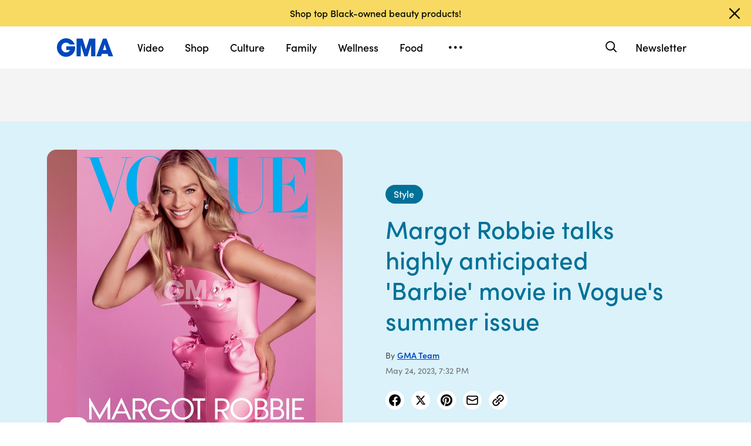

--- FILE ---
content_type: text/html; charset=utf-8
request_url: https://www.google.com/recaptcha/api2/aframe
body_size: 183
content:
<!DOCTYPE HTML><html><head><meta http-equiv="content-type" content="text/html; charset=UTF-8"></head><body><script nonce="k4-K6GmESV9uNic8ZJFBkQ">/** Anti-fraud and anti-abuse applications only. See google.com/recaptcha */ try{var clients={'sodar':'https://pagead2.googlesyndication.com/pagead/sodar?'};window.addEventListener("message",function(a){try{if(a.source===window.parent){var b=JSON.parse(a.data);var c=clients[b['id']];if(c){var d=document.createElement('img');d.src=c+b['params']+'&rc='+(localStorage.getItem("rc::a")?sessionStorage.getItem("rc::b"):"");window.document.body.appendChild(d);sessionStorage.setItem("rc::e",parseInt(sessionStorage.getItem("rc::e")||0)+1);localStorage.setItem("rc::h",'1768919812111');}}}catch(b){}});window.parent.postMessage("_grecaptcha_ready", "*");}catch(b){}</script></body></html>

--- FILE ---
content_type: application/x-javascript;charset=utf-8
request_url: https://sw88.go.com/id?d_visid_ver=5.5.0&d_fieldgroup=A&mcorgid=C7A21CFE532E6E920A490D45%40AdobeOrg&mid=10840866629627797979166512502262239803&d_coppa=true&ts=1768919804804
body_size: -47
content:
{"mid":"10840866629627797979166512502262239803"}

--- FILE ---
content_type: text/vtt;charset=ISO-8859-1
request_url: https://abcnews.go.com/video/caption?id=99058781
body_size: 9647
content:
WEBVTT

00:00:00.000 --> 00:00:00.480 align:middle line:10%
MACKENZIE (VOICEOVER):
Hey, guys.

00:00:00.480 --> 00:00:02.310 align:middle line:10%
I'm Mackenzie, and I
am a cosplayer slash

00:00:02.310 --> 00:00:04.200 align:middle line:10%
aspiring costume designer.

00:00:04.200 --> 00:00:07.320 align:middle line:10%
And I've given myself
the huge responsibility

00:00:07.320 --> 00:00:10.230 align:middle line:10%
of making all of Margot
Robbie's Barbie outfits

00:00:10.230 --> 00:00:12.600 align:middle line:10%
based on just behind-the-scenes
stuff and the trailers

00:00:12.600 --> 00:00:16.110 align:middle line:10%
before the movie even comes
out, just because I can't wait!

00:00:16.110 --> 00:00:19.477 align:middle line:10%
[UPBEAT MUSIC]

00:00:19.477 --> 00:00:21.850 align:middle line:10%


00:00:21.850 --> 00:00:23.050 align:middle line:10%
We're dyeing the
fabric, and we were

00:00:23.050 --> 00:00:25.390 align:middle line:10%
starting with a white denim
and putting it in fuchsia dye

00:00:25.390 --> 00:00:26.860 align:middle line:10%
to get the perfect Barbie pink.

00:00:26.860 --> 00:00:28.720 align:middle line:10%
Then we start making the
pattern on my mannequin

00:00:28.720 --> 00:00:30.730 align:middle line:10%
and cut everything out of
the fabrics we're using.

00:00:30.730 --> 00:00:33.250 align:middle line:10%
Then we sew it together
according to the pattern pieces

00:00:33.250 --> 00:00:35.570 align:middle line:10%
and where we want the seams,
and this is how it came out.

00:00:35.570 --> 00:00:37.150 align:middle line:10%
I used the same draping
method to pattern

00:00:37.150 --> 00:00:39.250 align:middle line:10%
out the yoke, which is this
funky shape here, which is

00:00:39.250 --> 00:00:41.050 align:middle line:10%
going to go on top like this.

00:00:41.050 --> 00:00:43.480 align:middle line:10%
Next, we're adding our metal
accent pieces, so the buttons

00:00:43.480 --> 00:00:45.040 align:middle line:10%
in the front for the
closure and the grommets

00:00:45.040 --> 00:00:46.270 align:middle line:10%
along the neckline,
which are going

00:00:46.270 --> 00:00:48.610 align:middle line:10%
to be lined with this
perfect color satin

00:00:48.610 --> 00:00:50.350 align:middle line:10%
ribbon, which I just folded
over a bunch of times

00:00:50.350 --> 00:00:51.190 align:middle line:10%
and laced through.

00:00:51.190 --> 00:00:53.080 align:middle line:10%
Then we go ahead and add
the teeny-tiny pockets

00:00:53.080 --> 00:00:54.460 align:middle line:10%
to the front which
are functional

00:00:54.460 --> 00:00:58.370 align:middle line:10%
and accented by these
leather metallic stars.

00:00:58.370 --> 00:00:59.170 align:middle line:10%
Wow.

00:00:59.170 --> 00:01:01.780 align:middle line:10%
Can you tell it's my first
time making pants or what?

00:01:01.780 --> 00:01:03.740 align:middle line:10%
This is what we're
going to be working on.

00:01:03.740 --> 00:01:05.830 align:middle line:10%
So I'm taking in the butt
significantly because she

00:01:05.830 --> 00:01:08.410 align:middle line:10%
has sort of a tapered
V. And OK, it's

00:01:08.410 --> 00:01:09.373 align:middle line:10%
looking a little bit better.

00:01:09.373 --> 00:01:10.540 align:middle line:10%
Then I put the
pants on inside out,

00:01:10.540 --> 00:01:12.490 align:middle line:10%
and I start to pin them
just to kind of work

00:01:12.490 --> 00:01:13.660 align:middle line:10%
backwards to get them to fit.

00:01:13.660 --> 00:01:14.960 align:middle line:10%
And oh, my gosh.
Wow!

00:01:14.960 --> 00:01:15.760 align:middle line:10%
We did it.

00:01:15.760 --> 00:01:17.410 align:middle line:10%
And then I did a lot
of confusing math

00:01:17.410 --> 00:01:21.040 align:middle line:10%
to basically make a
circle skirt for my knees,

00:01:21.040 --> 00:01:23.860 align:middle line:10%
I guess, to create the
bottoms for these pants.

00:01:23.860 --> 00:01:25.060 align:middle line:10%
And then it's time
for the fun part.

00:01:25.060 --> 00:01:26.230 align:middle line:10%
We're adding the butt stars.

00:01:26.230 --> 00:01:27.730 align:middle line:10%
I made a little
star stencil and cut

00:01:27.730 --> 00:01:30.070 align:middle line:10%
it out of my metallic leather
that I'm gonna be using.

00:01:30.070 --> 00:01:31.510 align:middle line:10%
And I'm just checking
for placement

00:01:31.510 --> 00:01:34.610 align:middle line:10%
and carefully sewed it onto the
pants for the amazing reveal.

00:01:34.610 --> 00:01:35.410 align:middle line:10%
Oh, my god!

00:01:35.410 --> 00:01:36.940 align:middle line:10%
She's a star.

00:01:36.940 --> 00:01:39.760 align:middle line:10%
And last up, we're attaching
the metallic vinyl stars which

00:01:39.760 --> 00:01:41.500 align:middle line:10%
I designed on my iPad,
cut out on my Cricut

00:01:41.500 --> 00:01:42.770 align:middle line:10%
and then ironed on by hand.

00:01:42.770 --> 00:01:43.570 align:middle line:10%
Ah!

00:01:43.570 --> 00:01:45.130 align:middle line:10%
I'm so excited with
how these came out.

00:01:45.130 --> 00:01:48.500 align:middle line:90%
[UPBEAT MUSIC]

00:01:48.500 --> 00:01:50.120 align:middle line:10%
Get ready with me to
transform into Margot

00:01:50.120 --> 00:01:53.480 align:middle line:10%
Robbie's version of 1959
Barbie from the Barbie teaser.

00:01:53.480 --> 00:01:56.550 align:middle line:10%
Yeah, she has a little cat
eye, so that's what we'll do.

00:01:56.550 --> 00:01:57.350 align:middle line:10%
Wow!

00:01:57.350 --> 00:01:58.150 align:middle line:10%
Wait.

00:01:58.150 --> 00:01:59.480 align:middle line:10%
Tell me why this
came out so good.

00:01:59.480 --> 00:02:03.000 align:middle line:10%
I had so much trouble
with the wig, but shut up.

00:02:03.000 --> 00:02:04.310 align:middle line:10%
Shut up, you guys.
Sorry.

00:02:04.310 --> 00:02:05.110 align:middle line:10%
What?

00:02:05.110 --> 00:02:08.596 align:middle line:90%
[UPBEAT MUSIC]

00:02:08.596 --> 00:02:15.005 align:middle line:90%


00:02:15.005 --> 00:02:18.070 align:middle line:10%
I already did the draping
on how I want to do the top.

00:02:18.070 --> 00:02:22.220 align:middle line:10%
I did two lines here
and two on the side.

00:02:22.220 --> 00:02:23.320 align:middle line:10%
And then this is
where it's going

00:02:23.320 --> 00:02:24.380 align:middle line:10%
to cut off and be a skirt.

00:02:24.380 --> 00:02:25.180 align:middle line:10%
OK.

00:02:25.180 --> 00:02:27.250 align:middle line:10%
So basically since this
fabric is kind of see-through,

00:02:27.250 --> 00:02:28.420 align:middle line:10%
I just followed
the lines and where

00:02:28.420 --> 00:02:30.700 align:middle line:10%
the drapes need to be
and pinned it as so

00:02:30.700 --> 00:02:31.860 align:middle line:10%
and then sewed it down.

00:02:31.860 --> 00:02:33.760 align:middle line:10%
Then I'm going to be attaching
the lining to the gingham,

00:02:33.760 --> 00:02:36.730 align:middle line:10%
so I'm just lining up where
those seams need to be to make

00:02:36.730 --> 00:02:37.960 align:middle line:10%
sure that everything is even.

00:02:37.960 --> 00:02:39.280 align:middle line:10%
And then here it is, finished.

00:02:39.280 --> 00:02:40.870 align:middle line:10%
These are the front
seams in the back.

00:02:40.870 --> 00:02:42.670 align:middle line:10%
I had to undo this,
like, three times.

00:02:42.670 --> 00:02:44.890 align:middle line:10%
I made three of these
bodices until I got it right.

00:02:44.890 --> 00:02:46.120 align:middle line:10%
But look how cute she came out.

00:02:46.120 --> 00:02:46.940 align:middle line:10%
I'm really proud of it.

00:02:46.940 --> 00:02:49.940 align:middle line:10%
And it was low key so hard.

00:02:49.940 --> 00:02:52.450 align:middle line:10%
So I have my top
buffalo plaid and then

00:02:52.450 --> 00:02:53.917 align:middle line:10%
my white underlining fabric.

00:02:53.917 --> 00:02:55.450 align:middle line:10%
And I just showed them
together, and I'm going

00:02:55.450 --> 00:02:56.827 align:middle line:10%
to start making my box pleats.

00:02:56.827 --> 00:02:58.360 align:middle line:10%
And once I have those
pleats sewed into place,

00:02:58.360 --> 00:03:00.070 align:middle line:10%
I'm going to be attaching
the top to the skirt.

00:03:00.070 --> 00:03:01.750 align:middle line:10%
So I just lay them
down flat, right sides

00:03:01.750 --> 00:03:03.640 align:middle line:10%
together, and very
carefully pin it.

00:03:03.640 --> 00:03:05.800 align:middle line:10%
I sewed that down and then
added in the zipper, which

00:03:05.800 --> 00:03:07.540 align:middle line:10%
is always my least favorite
part because zippers

00:03:07.540 --> 00:03:08.410 align:middle line:10%
are super tricky.

00:03:08.410 --> 00:03:12.280 align:middle line:10%
Once I could try it on, it was
clear that we needed a trim.

00:03:12.280 --> 00:03:15.253 align:middle line:10%
So I quickly made a belt and
found the exact belt buckle

00:03:15.253 --> 00:03:16.120 align:middle line:10%
that she has in the movie.

00:03:16.120 --> 00:03:16.930 align:middle line:10%
What are the odds?

00:03:16.930 --> 00:03:18.970 align:middle line:10%
And last but not least, I
worked on the flower jewelry.

00:03:18.970 --> 00:03:20.860 align:middle line:10%
And I'm just using a wire
to keep everything in place.

00:03:20.860 --> 00:03:22.030 align:middle line:10%
And here's our reveal!

00:03:22.030 --> 00:03:23.980 align:middle line:10%
I think it turned out so cute
and I'm really proud of it.

00:03:23.980 --> 00:03:25.510 align:middle line:84%
And I can't wait to
make the next outfit.

00:03:25.510 --> 00:03:28.860 align:middle line:90%
[UPBEAT MUSIC]

00:03:28.860 --> 00:03:31.000 align:middle line:90%

--- FILE ---
content_type: text/json;charset=UTF-8
request_url: https://abcnews.go.com/video/itemfeed?id=99058781&aspectRatio=true
body_size: 1579
content:
{
	"@attributes" : {
		"version" : "2.0"
	},
	"channel" : {
		"category" : "",
		"pubDate" : "",
		"language" : "en",
		"ttl" : "10",
		"item" : {
			"shareEnabled" : true,
			"media-group" : {
				"media-content" : [
					{
						"temporalType" : "vod",
						"media-category" : {
							"@attributes" : {
								"schema" : "http:\/\/mrss.akamai.com\/user_agent_hint",
								"label" : "HDS_ALL"
							}
						},
						"@attributes" : {
							"isLive" : "false",
							"url" : "https:\/\/service-pkgabcnews.akamaized.net\/opp\/hls\/abcnews\/2023\/05\/230503_gma_digital_1_barbiecosplay_sq_,500,800,1200,1800,2500,3200,4500,.mp4.csmil\/manifest.f4m",
							"type" : "video\/f4m",
							"medium" : "video",
							"duration" : 211,
							"isDefault" : "true"
						}
					},
					{
						"temporalType" : "vod",
						"media-category" : {
							"@attributes" : {
								"schema" : "http:\/\/mrss.akamai.com\/user_agent_hint",
								"label" : "HLS_ALL"
							}
						},
						"@attributes" : {
							"isLive" : "false",
							"url" : "https:\/\/service-pkgabcnews.akamaized.net\/opp\/hls\/abcnews\/2023\/05\/230503_gma_digital_1_barbiecosplay_sq_,500,800,1200,1800,2500,3200,4500,.mp4.csmil\/playlist.m3u8",
							"type" : "application\/x-mpegURL",
							"medium" : "video",
							"duration" : 211,
							"isSquare" : "true"
						}
					},
					{
						"temporalType" : "vod",
						"media-category" : {
							"@attributes" : {
								"schema" : "http:\/\/mrss.akamai.com\/user_agent_hint",
								"label" : "PDL_MED"
							}
						},
						"@attributes" : {
							"isLive" : "false",
							"url" : "https:\/\/ondemand.abcnews.com\/playback\/abcnews\/2023\/05\/230503_gma_digital_1_barbiecosplay_sq_700.mp4",
							"type" : "video\/mp4",
							"medium" : "video",
							"duration" : 211
						}
					},
					{
						"temporalType" : "vod",
						"media-category" : {
							"@attributes" : {
								"schema" : "http:\/\/mrss.akamai.com\/user_agent_hint",
								"label" : "PDL_LOW"
							}
						},
						"@attributes" : {
							"isLive" : "false",
							"url" : "https:\/\/ondemand.abcnews.com\/playback\/abcnews\/2023\/05\/230503_gma_digital_1_barbiecosplay_sq_700.mp4",
							"type" : "video\/mp4",
							"medium" : "video",
							"duration" : 211
						}
					}
				],
				"media-title" : "Cosplayer transforms into Margot Robbie's 'Barbie' ahead of movie's release",
				"media-description" : "Mackenzie of CostumeKenz aims to cosplay every \"Barbie\" outfit from the new Greta Gerwig movie, out this July.",
				"media-genre" : "show - extras",
				"media-asset-title" : "230503_gma_digital_1_barbiecosplay_video",
				"media-subTitle" : {
					"@attributes" : {
						"type" : "application\/ttml+xml",
						"lang" : "en",
						"href" : "https:\/\/abcnews.go.com\/xmldata\/caption?id=99058781"
					}
				},
				"media-thumbnail" : {
					"@attributes" : {
						"url" : "https:\/\/s.abcnews.com\/images\/GMA\/230503_gma_digital_1_barbiecosplay_hpMain_16x9_992.jpg",
						"width" : "640",
						"height" : "360"
					}
				},
				"media-thumbnails" : [
					{
						"@attributes" : {
							"url" : "https:\/\/s.abcnews.com\/images\/GMA\/230503_gma_digital_1_barbiecosplay_hpMain_16x9_992.jpg",
							"width" : "640",
							"height" : "360"
						}
					},
					{
						"@attributes" : {
							"url" : "https:\/\/s.abcnews.com\/images\/GMA\/230503_gma_digital_1_barbiecosplay_hpMain_9x16_992.jpg",
							"width" : "360",
							"height" : "640"
						}
					},
					{
						"@attributes" : {
							"url" : "https:\/\/s.abcnews.com\/images\/GMA\/230503_gma_digital_1_barbiecosplay_hpMain_1x1_608.jpg",
							"width" : "360",
							"height" : "360"
						}
					}
				],
				"media-embed" : {
					"@attributes" : {
						"url" : "https:\/\/abcnews.go.com\/video\/embed",
						"width" : "640",
						"height" : "360"
					},
					"media-param" : {
						"@attributes" : {
							"name" : "type"
						},
						"#text" : "text\/javascript"
					}
				}
			},
			"temporalType" : "vod",
			"thumb" : "https:\/\/s.abcnews.com\/images\/GMA\/230503_gma_digital_1_barbiecosplay_hpMain_16x9_992.jpg",
			"link" : "https:\/\/abcnews.go.com\/GMA\/Style\/video\/cosplayer-transforms-margot-robbies-barbie-ahead-movies-release-99058781",
			"description" : "",
			"aspectRatio" : "1x1",
			"title" : "Cosplayer transforms into Margot Robbie's 'Barbie' ahead of movie's release",
			"omniture" : {
				"channel" : "abcn:gma",
				"event1" : "event1",
				"prop4" : "video",
				"prop3" : "99058781|230503_gma_digital_1_barbiecosplay_video|sec_gma|Cosplayer transforms into Margot Robbie&apos;s &apos;Barbie&apos; ahead of movie&apos;s release",
				"eVar2" : "99058781|230503_gma_digital_1_barbiecosplay_video|sec_gma|Cosplayer transforms into Margot Robbie&apos;s &apos;Barbie&apos; ahead of movie&apos;s release",
				"prop25" : "99058781",
				"eVar12" : "99058781",
				"prop18" : "player|videoindex",
				"eVar15" : "player|videoindex",
				"prop16" : "videoadtree|SoftNews\/Entertainment",
				"prop31" : "abcn:gma",
				"prop32" : "",
				"prop33" : "",
				"prop34" : "",
				"eVar32" : "show - extras",
				"eVar40" : "Cosplayer transforms into Margot Robbie\\&apos;s \\&apos;Barbie\\&apos; ahead of movie\\&apos;s release",
				"prop40" : "Cosplayer transforms into Margot Robbie\\&apos;s \\&apos;Barbie\\&apos; ahead of movie\\&apos;s release",
				"eVar42" : "05-03-2023",
				"prop42" : "05-03-2023",
				"eVar43" : "21:36",
				"prop43" : "21:36",
				"eVar45" : "cosplayer, margot robbie, barbie, movie release, outfit, costumekenz, greta gerwig, ",
				"eVar46" : "https:\/\/abcnews.go.com\/GMA\/Style\/video\/cosplayer-transforms-margot-robbies-barbie-ahead-movies-release-99058781",
				"eVar47" : "",
				"prop47" : "",
				"eVar49" : "05-04-2023",
				"prop49" : "05-04-2023",
				"event12" : "event12",
				"eVar20" : "videoadtree|SoftNews\/Entertainment",
				"prop54" : "ShortForm",
				"eVar54" : "ShortForm",
				"prop56" : "211",
				"eVar56" : "211"
			},
			"transcript" : "",
			"videoContentType" : "sf",
			"freewheel" : {
				"videoAssetId" : "news-99058781"
			},
			"comscore" : {
				"show" : "GMA"
			},
			"nielsenDate" : "20230503 17:37:10",
			"timestamp" : "Wed, 03 May 2023 17:37:10 -0400",
			"kalturaId" : null,
			"canonicalUrl" : "https:\/\/abcnews.go.com\/GMA\/Style\/video\/cosplayer-transforms-margot-robbies-barbie-ahead-movies-release-99058781",
			"outbrainSrcUrl" : "http:\/\/abcnews.go.com\/GMA\/video",
			"pubDate" : "May 3, 2023, 5:37 PM",
			"adTags" : "SoftNews,Entertainment",
			"isLiveVideo" : false,
			"guid" : "99058781",
			"shareUrl" : "https:\/\/www.goodmorningamerica.com\/style\/video\/cosplayer-transforms-margot-robbies-barbie-ahead-movies-release-99058781",
			"category" : "gma",
			"unicorn" : null,
			"mediatype" : "default"
		}
	}
}